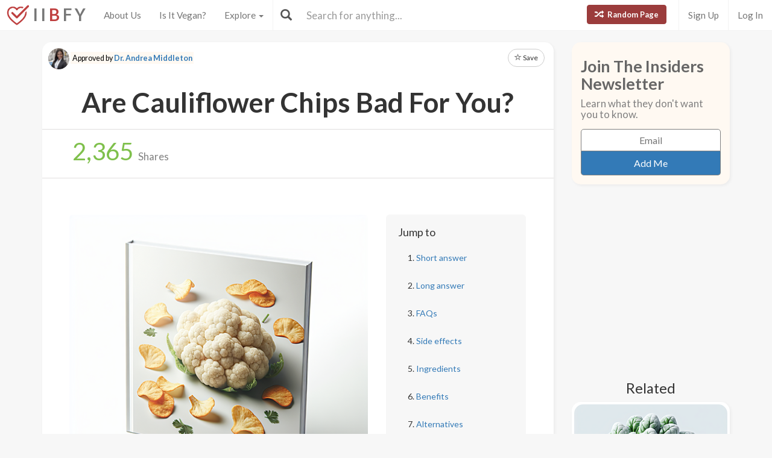

--- FILE ---
content_type: text/html; charset=utf-8
request_url: https://www.isitbadforyou.com/questions/are-cauliflower-chips-bad-for-you
body_size: 75960
content:
<!DOCTYPE html>
<html>
  <head>
    <title>Are Cauliflower Chips Bad For You? - Here Is Your Answer.</title>
    <meta charset="utf-8">
    <meta http-equiv="X-UA-Compatible" content="IE=edge">
    <meta http-equiv="content-language" content="en-us">
    <meta name="viewport" content="width=device-width, initial-scale=1">
    <meta name="viewport" content="width=device-width, initial-scale=1, maximum-scale=1, user-scalable=no">
    <meta name="description" content="Approved by Dr. Andrea Middleton - Cauliflower chips can be a better alternative to regular potato chips if consumed in moderation, considering calorie, fat, and sodium content. They often offer more fiber and can fit into specific dietary goals. However, high processing may lower some nutrients, and hidden ingredients like excess sodium or sugars can detract from their healthfulness. They should not replace whole vegetables in your diet.">
    <meta property="og:title" content="" />
    <meta property="og:url" content="https://www.isitbadforyou.com/questions/are-cauliflower-chips-bad-for-you" />
    <meta property="og:image" content="https://isitbadforyou.s3.amazonaws.com/uploads/article/pictures/3008/big_Are_cauliflower_chips_bad_for_you__1.png"/>
    <link rel="stylesheet" media="all" href="/assets/application-e2dd215cdf085afe28dbdabf765a13e3f81e895829050ff827511c1a9ac9a794.css" data-turbolinks-track="true" />
    <script src="/assets/application-0e7df50c61c8638326b441390835e97a2fb39a17c2a56c096f9a6c4c82daf0e4.js" data-turbolinks-track="true"></script>
    <meta name="csrf-param" content="authenticity_token" />
<meta name="csrf-token" content="0inLW3HeDCIuCMm4vzXuK15wOhwnbDBxfnHBwociB5EdaoBlfkNn6VEQo8RqiPx5OmH6CgEJo3jeCyyLwKZ1zg==" />
    <link rel="shortcut icon" type="image/x-icon" href="/assets/favicon-cb34bad8bb1e9c8022bd8ac874e1d916acd0393b260cf90fbd0f9b42ee781eea.ico" />
    <!--[if lt IE 9]>
  <script src="//cdnjs.cloudflare.com/ajax/libs/html5shiv/r29/html5.min.js">
  </script>
<![endif]-->
      <script>
    (function(i,s,o,g,r,a,m){i['GoogleAnalyticsObject']=r;i[r]=i[r]||function(){
    (i[r].q=i[r].q||[]).push(arguments)},i[r].l=1*new Date();a=s.createElement(o),
    m=s.getElementsByTagName(o)[0];a.async=1;a.src=g;m.parentNode.insertBefore(a,m)
    })(window,document,'script','//www.google-analytics.com/analytics.js','ga');

    ga('create', 'UA-64064561-1', 'auto');
    ga('send', 'pageview');

  </script>

  </head>
  <div class="navbar navbar-fixed-top navbar-default doi">
  <div class="r-container">
    <div class="navbar-header">
      <button data-toggle="collapse-side" data-target=".side-collapse" class="navbar-toggle pull-left collapse-btn">
        <span class="icon-bar"></span>
        <span class="icon-bar"></span>
        <span class="icon-bar"></span>
      </button>
      <div class="minisearch">
        <form action="/questions" accept-charset="UTF-8" method="get"><input name="utf8" type="hidden" value="&#x2713;" autocomplete="off" />
	<div class="form-group">
    <div class="input-group">
      <span class="input-group-addon" id="searchbutton"><span class="glyphicon glyphicon-search"></span></span>
      <input type="text" name="search" id="minibar" class="form-control" autocomplete="off" placeholder="Search for anything..." />
    </div>
  </div>
</form>
      </div>
    </div>
    <div class="navbar-default side-collapse in">
      <nav class="navbar-collapse">
        <ul class="nav navbar-nav pull-left">
          <li class="headbrand">
            <a href="https://www.isitbadforyou.com/">
              <img class="logo" src="/assets/iibfy-logo-red-20d8e8455c5a7884d617b3670a9bdbdd881b9f7bdabeaef45d699b436721e953.png" />
              <span class="navbar-brand">I I <b>B</b> F Y</span>
</a>          </li>
          <li><a href="/mission">About Us</a></li>
          <li><a href="/is-it-vegan">Is It Vegan?</a></li>
          <li class="dropdown-toggle">
            <a tabindex="0" href="#" data-toggle="dropdown" aria-haspopup="true" aria-expanded="false">
              Explore <span class="caret"></span>
            </a>
            <ul class="dropdown-menu" role="menu">
              <li class="ran-link"><a rel="nofollow" href="/random">Random Page</a></li>
<li><a href="/questions?filter=most+popular">Most Popular</a></li>
<li><a href="/questions?filter=just+released">Just Released</a></li>
<li class="divider"></li>
<li><a href="/questions?category=food">Food</a></li>
<li><a href="/questions?category=drink">Drink</a></li>
<li><a href="/questions?category=cooking">Cooking</a></li>
<li><a href="/questions?category=food+additive">Additives</a></li>
<li><a href="/questions?category=drug">Drugs | Medicine</a></li>
<li><a href="/questions?category=nutrient">Nutrients</a></li>
<li><a href="/questions?category=supplement">Supplements</a></li>
<li><a href="/questions?category=lifestyle">Lifestyle</a></li>
<li><a href="/questions?category=other">Other</a></li>
<li class="divider"></li>
<li><a style="color: green" href="/questions?filter=the+good">The Good</a></li>
<li><a style="color: #FF7300" href="/questions?filter=the+bad">The Bad</a></li>
<li><a style="color: red" href="/questions?filter=the+ugly">The Ugly</a></li>
<li class="divider divider-dipper"></li>
            </ul>
          </li>
          <li class="divider-vertical"></li>
        </ul>
        <ul class="nav navbar-nav pull-right right-links">
          <a class="btn btn-danger navbar-btn ran-btn" rel="nofollow" href="/random">
            <span class="glyphicon glyphicon-random"></span> Random Page
</a>              <li class="divider-vertical"></li>
              <li><a href="/signup">Sign Up</a></li>
              <li class="divider-vertical"></li>
              <li><a href="/login">Log In</a></li>
        </ul>
        <form class="navbar-form searchbar" action="/questions" accept-charset="UTF-8" method="get"><input name="utf8" type="hidden" value="&#x2713;" autocomplete="off" />
	<div class="form-group" style="display:inline;">
    <div class="input-group" style="display:table;">
      <span class="input-group-addon" id="searchbutton"><span class="glyphicon glyphicon-search"></span></span>
      <input type="text" name="search" id="search" class="form-control" autocomplete="off" placeholder="Search for anything..." />
    </div>
  </div>
</form>
      </nav>
    </div>
  </div>
</div>

  
  
  <body>
      <div class="container">
        <script type="text/javascript" src="https://platform-api.sharethis.com/js/sharethis.js#property=654ab2cc2398960013d90168&product=inline-share-buttons&source=platform" async="async"></script>




  <div class="row">
    <div class="col-md-9">
      <div class="article_content">
        <div class="intro_content">
            <div class="approved_by">
              <p>
                <img alt="Dr. Andrea Middleton - Is It Bad For You?" src="/assets/dr middleton-dc7733ac8e9e95bf112d0466c33cd90697fcd5fe584f5eeb065850580bb5751c.jpg" />
                <mark>Approved by <a href="/team/dr-andrea-middleton">Dr. Andrea Middleton</a></mark>
              </p>
            </div>

            <div class="favorite">
      <a class="btn btn-sm btn-default" target="_blank" href="https://www.isitbadforyou.com/users/new">
        <span class="glyphicon glyphicon-star-empty"></span> Save
</a>  </div>

<script type="text/javascript">
  $(function () {
    $('[data-toggle="tooltip"]').tooltip()
  })
</script>


          <div class="article_title">
            <h1>Are Cauliflower Chips Bad For You?</h1>
          </div>
        </div>
        <div class="share_area">
          <div class="share_amount">
            <b>
              <span class="timer" data-from="0" data-to="2365"
              data-speed="1000" data-refresh-interval="20"></span>
            </b> Shares
          </div>
          <div class="share_buttons">
            <div class="sharethis-inline-share-buttons"></div>
          </div>
        </div>

        <script type="text/javascript">
          $('.timer').countTo({
            onComplete: function (value) {
              $('.timer').text(numberWithCommas(value));
            }
          });

          function numberWithCommas(number) {
            return number.toString().replace(/\B(?=(\d{3})+(?!\d))/g, ",");
          }
        </script>

        <div class="main_content">
            <div class="row">
              <div class="col-md-8 pic_2 pic_1">
                <img class="img-responsive img-rounded" src="https://isitbadforyou.s3.amazonaws.com/uploads/article/pictures/3008/big_Are_cauliflower_chips_bad_for_you__1.png" />
              </div>
              <div class="col-md-4">
                <div class="quick_links jumbotron">
  <h4>Jump to</h4>
  <ol>
    <li><a href="#short" class="jump-to-link">Short answer</a></li>
    <li><a href="#long" class="jump-to-link">Long answer</a></li>
    <li><a href="#faq" class="jump-to-link">FAQs</a></li>
    <li><a href="#effects" class="jump-to-link">Side effects</a></li>
    
    <li><a href="#ingredients" class="jump-to-link">Ingredients</a></li>
    <li><a href="#benefits" class="jump-to-link">Benefits</a></li>
    <li><a href="#alternatives" class="jump-to-link">Alternatives</a></li>
    
  </ol>
</div>

<script type="text/javascript">
  $(document).ready(function() {
    const OFFSET = 30;

    $('a.jump-to-link').click(function(e) {
      e.preventDefault();

      var target = this.hash;
      var $target = $(target);

      $('html, body').animate({
        scrollTop: $target.offset().top - OFFSET
      }, 800);
    });
  });
</script>

              </div>
            </div>

            <hr class="r-rating-area">
            <div class="col-md-3 r-rating-area">
              <h2 class="rating">Grade
                <a href="" data-toggle="modal" data-target="#myModal2" rel="nofollow" >
                  <span class="glyphicon glyphicon-question-sign"></span>
                </a>
              </h2>
              <p class="letter" style="color: #FFC84B; font-weight: bold">C</p>
            </div>

            <hr id="short">
            <div class="row">
              <div class="col-md-9 short">
                <h2>Short answer</h2>
                <p>Cauliflower chips can be a better alternative to regular potato chips if consumed in moderation, considering calorie, fat, and sodium content. They often offer more fiber and can fit into specific dietary goals. However, high processing may lower some nutrients, and hidden ingredients like excess sodium or sugars can detract from their healthfulness. They should not replace whole vegetables in your diet.</p>
              </div>
                <div class="col-md-3 rating-area">
                  <h2 class="rating">Grade
                    <a data-toggle="modal" data-target="#myModal2" rel="nofollow" >
                      <span class="glyphicon glyphicon-question-sign"></span>
                    </a>
                  </h2>
                  <p class="letter" style="color: #FFC84B; font-weight: bold">C</p>
                </div>
            </div>

              <p>
  Recommended Alternative
  <span class="what-is-this" data-container="body" data-html="true" data-toggle="popover" data-placement="bottom" data-content="Healthier alternatives, trusted brands, and any other products featured in this area are carefully selected by our team of nutritionists and medical doctors. <br><br> We spend a lot of time assuring that the quality of these items are up to our standards and greatly exceed that of other similar products currently available." data-trigger="hover click">
    <span class="glyphicon glyphicon-info-sign"></span>
  </span>
</p>
<div class="healthy-alternative row">
  <div class="col-md-8">
    <a target="_blank" rel="nofollow" href="https://www.amazon.com/Rhythm-Superfoods-Cauliflower-Gluten-Free-Vegetable/dp/B08NYW8TRL/ref=sr_1_1?dib=eyJ2IjoiMSJ9.[base64].5PVWcOMuYVNAgR_v7RFDVXImF8cBsocdz8zcNFPkyTQ&amp;dib_tag=se&amp;keywords=Rhythm+Superfoods+Cauliflower+Bites&amp;qid=1708118742&amp;sr=8-1&amp;tag=isitbadfory0c-20">
      <div class="title">Organic Cauliflower Bites</div>
      <div class="description">
        Buffalo ranch flavor, gluten-free snack, organic ingredients, crunchy &amp; satisfying, convenient pack of 8
      </div>
</a>  </div>
  <div class="col-md-4 text-right">
    <a class="btn btn-success" target="_blank" rel="nofollow" href="https://www.amazon.com/Rhythm-Superfoods-Cauliflower-Gluten-Free-Vegetable/dp/B08NYW8TRL/ref=sr_1_1?dib=eyJ2IjoiMSJ9.[base64].5PVWcOMuYVNAgR_v7RFDVXImF8cBsocdz8zcNFPkyTQ&amp;dib_tag=se&amp;keywords=Rhythm+Superfoods+Cauliflower+Bites&amp;qid=1708118742&amp;sr=8-1&amp;tag=isitbadfory0c-20">Buy Now</a>
  </div>
</div>



          <!-- Rating Sytem Modal -->
<div class="modal fade rating-mod" id="myModal2" tabindex="-1" role="dialog" aria-labelledby="myModalLabel2">
  <div class="modal-dialog" role="document">
    <div class="modal-content">
      <div class="modal-header">
        <button type="button" class="close" data-dismiss="modal" aria-label="Close"><span aria-hidden="true">&times;</span></button>
        <h4 class="modal-title" id="myModalLabel2">
            Reason for Grade
        </h4>
      </div>
      <div class="modal-body">
        <div class="rating-modal">

          <div class="row">
  <div class="col-md-3">
    <p class="letter" style="color: #FFC84B; font-weight: bold">C</p>
  </div>
  <div class="col-md-9">

      <p>Cauliflower chips may be a smarter choice compared to regular potato chips due to their higher fiber content, lower caloric impact, and the presence of some vitamins and minerals. However, their potential high sodium content, added sugars, and artificial preservatives can lead to undesirable side effects such as bloating, temporary blood pressure spikes, and more serious long-term issues like weight gain, hypertension, and cardiovascular problems if consumed in excess. Moderation and mindfulness of product ingredients are key when choosing to include cauliflower chips in a balanced diet.</p>

  </div>
</div>


          <a class="full-rating" role="button" data-toggle="collapse" href="#collapseExample" aria-expanded="false" aria-controls="collapseExample" rel="nofollow" >
            View Full Grading System <span class="caret"></span>
          </a>

          <div class="collapse" id="collapseExample">
            <div>

              <hr>

              <h3>Category 'A'</h3>

              <div class="row">
                <div class="col-md-3">
                  <p class="letter a-group"><strong>A+</strong></p>
                </div>
                <div class="col-md-9">
                  <p>
                    Very healthy and numerous health benefits. Side effects are rare. Things rated an 'A+' are typically necessary for survival (for example, water).
                  </p>
                </div>
              </div>

              <div class="row">
                <div class="col-md-3">
                  <p class="letter a-group"><strong>A</strong></p>
                </div>
                <div class="col-md-9">
                  <p>
                    Very healthy and numerous health benefits. A few harmful qualities may be associated, but only under certain circumstances such as an allergic reaction.
                  </p>
                </div>
              </div>

              <div class="row">
                <div class="col-md-3">
                  <p class="letter a-group"><strong>A-</strong></p>
                </div>
                <div class="col-md-9">
                  <p>
                    Very healthy and numerous health benefits. Harmful qualities may be associated, but aren't usually serious.
                  </p>
                </div>
                <p class="category-desc">
                  It is important to note that even the best things in life can become bad in immoderate amounts. So, although something may be rated an 'A+', overconsumption/overdoing can bring unwanted effects.
                </p>
              </div>

              <hr>

              <h3>Category 'B'</h3>

              <div class="row">
                <div class="col-md-3">
                  <p class="letter b-group"><strong>B+</strong></p>
                </div>
                <div class="col-md-9">
                  <p>
                    Very beneficial to your health. Things rated a 'B+' may have a few harmful qualities to pay attention to.
                  </p>
                </div>
              </div>

              <div class="row">
                <div class="col-md-3">
                  <p class="letter b-group"><strong>B</strong></p>
                </div>
                <div class="col-md-9">
                  <p>
                    Overall beneficial to your health. Things rated a 'B' may have some harmful qualities to pay attention to.
                  </p>
                </div>
              </div>

              <div class="row">
                <div class="col-md-3">
                  <p class="letter b-group"><strong>B-</strong></p>
                </div>
                <div class="col-md-9">
                  <p>
                    More beneficial to your health than not. However, harmful qualities are most likely associated and shouldn't be overlooked.
                  </p>
                </div>
                <p class="category-desc">
                  The main difference between category 'A' and category 'B' is the harmful qualities typically present in 'B' items. Serious side effects are usually uncommon, but are still possible and should be taken note of.
                </p>
              </div>

              <hr>

              <h3>Category 'C'</h3>

              <div class="row">
                <div class="col-md-3">
                  <p class="letter c-group"><strong>C+</strong></p>
                </div>
                <div class="col-md-9">
                  <p>
                    Both beneficial and harmful qualities associated. Things rated a 'C+' are typically a bit more on the beneficial side. Still, moderation is important.
                  </p>
                </div>
              </div>

              <div class="row">
                <div class="col-md-3">
                  <p class="letter c-group"><strong>C</strong></p>
                </div>
                <div class="col-md-9">
                  <p>
                    A fairly even ratio of beneficial and harmful qualities. Moderation is important. Very general topics that can lean towards both sides of the spectrum will be placed here as well. Rice, for example, can be good or bad depending on the type.
                  </p>
                </div>
              </div>

              <div class="row">
                <div class="col-md-3">
                  <p class="letter c-group"><strong>C-</strong></p>
                </div>
                <div class="col-md-9">
                  <p>
                    More harmful than beneficial. Side effects are common, especially when consumed/done excessively. Moderation is very important.
                  </p>
                </div>
                <p class="category-desc">
                  Category 'C' usually denotes to both good and bad qualities. When it comes to this category, it is important to keep this word in mind: moderation.
                </p>
              </div>

              <hr>

              <h3>Category 'D'</h3>

              <div class="row">
                <div class="col-md-3">
                  <p class="letter d-group"><strong>D+</strong></p>
                </div>
                <div class="col-md-9">
                  <p>
                    Harmful to your health. Although benefits may be associated, the bad most likely outweighs the good. Moderation is very important.
                  </p>
                </div>
              </div>

              <div class="row">
                <div class="col-md-3">
                  <p class="letter d-group"><strong>D</strong></p>
                </div>
                <div class="col-md-9">
                  <p>
                    Harmful to your health. A few benefits may be associated, but the bad outweighs the good. Moderation is extremely important.
                  </p>
                </div>
              </div>

              <div class="row">
                <div class="col-md-3">
                  <p class="letter d-group"><strong>D-</strong></p>
                </div>
                <div class="col-md-9">
                  <p>
                    Harmful to your health. Very few, if any, benefits are present. Things in this category should be avoided as much as possible.
                  </p>
                </div>
                <p class="category-desc">
                  Category 'D' is typically for things that are more harmful than beneficial. While consuming/doing something unhealthy once in a blue moon shouldn't hurt, we definitely recommend eliminating 'D' items as a regular part of your routine/diet.
                </p>
              </div>

              <hr>

              <h3>Category 'F'</h3>

              <div class="row">
                <div class="col-md-3">
                  <p class="letter f-group"><strong>F</strong></p>
                </div>
                <div class="col-md-9">
                  <p>
                    Category 'F' is for things that fail to bring anything beneficial to the table, and are very harmful to your health. We recommend completely avoiding anything in this category. Long-term side effects of 'F' items are usually very serious.
                  </p>
                </div>
              </div>

              <hr>

              <h3>Category 'N'</h3>

              <div class="row">
                <div class="col-md-3">
                  <p class="letter n-group"><strong>N</strong></p>
                </div>
                <div class="col-md-9">
                  <p>
                    'N' stands for neutral. Things placed into this category are generally (a) neither good nor bad for you, or (b) lack the necessary evidence to reach any conclusions.
                  </p>
                </div>
              </div>
            </div>
          </div>
        </div>
      </div>
      <div class="modal-footer" style="margin-top: 30px">
        <button type="button" class="btn btn-default" data-dismiss="modal">Close</button>
      </div>
    </div>
  </div>
</div>


            <hr id="long">
            <h2>Long answer</h2>
            <div class="long">
                <div style="margin-top: 30px;" class="quick_links jumbotron">
    <div class="title">In this section</div>
    <div class="long-nav"></div>
  </div>

  <script type="text/javascript">
    $(document).ready(function() {
      $('.long h4').each(function(index) {
        var id = 'section-' + index;
        $(this).attr('id', id);

        var h4Content = $(this).text();
        $('.long-nav').append('<a class="long-nav-link" href="#' + id + '"><span class="long-nav-text">' + h4Content + '</span> ↓</a>');
      });

      // Smooth scroll to section
      $('.long-nav-link').click(function(e) {
        e.preventDefault();
        var targetId = $(this).attr('href');
        $('html, body').animate({
          scrollTop: $(targetId).offset().top - 60
        }, 1000);
      });
    });
  </script>


              <h4>Nutritional Content Analysis of Cauliflower Chips</h4>
<p>When assessing the nutritional value of cauliflower chips, it's important to peel back the layers of this popular snack to truly understand their impact on our health. Here's a breakdown of what you typically find in a standard serving of cauliflower chips:</p>
<ul>
<li><strong>Calories:</strong> The caloric content can vary, but a serving size—often about 28 grams (or roughly 10-15 chips)—can range from 100 to 150 <a href='/questions/are-calories-bad-for-you' target='_blank' class='int-l'>calories</a>.</li>
<li><strong>Fat:</strong> Total <a href='/questions/is-fat-bad-for-you' target='_blank' class='int-l'>fat</a> content might hover around 7 to 10 grams per serving, with <a href='/questions/is-saturated-fat-bad-for-you' target='_blank' class='int-l'>saturated fat</a> making up a smaller fraction of this amount. The type of oil used in production also influences the fat quality—some chips may contain healthier monounsaturated fats, while others might be made with oils high in saturated fat.</li>
<li><strong>Carbohydrates:</strong> Carb counts can differ, but most cauliflower chips range from 10 to 16 grams of carbohydrates per serving. Of this, dietary fiber is often a significant component, due to the vegetable base of the chips.</li>
<li><strong>Protein:</strong> Cauliflower chips generally have a modest <a href='/questions/is-protein-bad-for-you' target='_blank' class='int-l'>protein</a> content, providing about 2 to 4 grams per serving. This is higher than traditional potato chips, thanks to the inherent protein in cauliflower.</li>
<li><strong>Vitamins and Minerals:</strong> While fresh cauliflower is known for its high <a href='/questions/is-vitamin-c-bad-for-you' target='_blank' class='int-l'>vitamin C</a>, K, and B6 content, much of this can be lost in the processing of cauliflower chips. However, some brands fortify their chips with additional nutrients.</li>
</ul>
<p>Let's delve a bit deeper:</p>
<table>
<tr>
<th>Nutrient</th>
<th>Amount per serving (28g)</th>
<th>% Daily Value</th>
</tr>
<tr>
<td>Calories</td>
<td>110-150</td>
<td>N/A</td>
</tr>
<tr>
<td>Total Fat</td>
<td>7-10g</td>
<td>9-13%</td>
</tr>
<tr>
<td>Saturated Fat</td>
<td>1-3g</td>
<td>5-15%</td>
</tr>
<tr>
<td>Trans Fat</td>
<td>0g</td>
<td>0%</td>
</tr>
<tr>
<td>Cholesterol</td>
<td>0mg</td>
<td>0%</td>
</tr>
<tr>
<td>Sodium</td>
<td>150-300mg</td>
<td>6-13%</td>
</tr>
<tr>
<td>Total Carbohydrates</td>
<td>10-16g</td>
<td>3-5%</td>
</tr>
<tr>
<td>Dietary Fiber</td>
<td>1-4g</td>
<td>4-14%</td>
</tr>
<tr>
<td>Total Sugars</td>
<td>&lt;1-2g</td>
<td>N/A</td>
</tr>
<tr>
<td>Protein</td>
<td>2-4g</td>
<td>4-8%</td>
</tr>
<tr>
<td>Vitamin D</td>
<td>0mcg</td>
<td>0%</td>
</tr>
<tr>
<td>Calcium</td>
<td>20-40mg</td>
<td>2-3%</td>
</tr>
<tr>
<td>Iron</td>
<td>0.36-1mg</td>
<td>2-5%</td>
</tr>
<tr>
<td>Potassium</td>
<td>150-300mg</td>
<td>3-6%</td>
</tr>
</table>
<p>The percentage of Daily Values (%DV) can help gauge how substantial a nutrient is in the context of a daily diet. Keep in mind that these figures can change based on an individual's caloric needs and specific dietary requirements. It's also crucial to read the ingredient label carefully, as some cauliflower chips might include added sugars, extra sodium, or <a href='/questions/are-preservatives-bad-for-you' target='_blank' class='int-l'>preservatives</a> that could detract from their nutritional profile.</p>
<p>Compared to traditional snacks like potato chips, cauliflower chips often provide more dietary fiber, which is conducive to better digestion and satiety. Additionally, the presence of more complex carbohydrates can lead to a more stable blood sugar level, unlike the simple carbs found in more refined snacks.</p>
<p>However, processing is a significant consideration when evaluating these chips. The act of converting fresh cauliflower into a shelf-stable snack involves dehydration and sometimes frying, which can reduce certain nutrient levels and potentially introduce less desirable fats into the mix. Moreover, certain brands might include additional starches or flours to improve texture, which can further alter the carbohydrate content and its impact on the body.</p>
<p>For individuals with specific dietary concerns, some cauliflower chips are designed to meet particular nutritional goals, like being low-carb or gluten-free. These targeted products can be fitting choices in controlled portions as part of a balanced diet.</p>
<p>Ultimately, the nutritional content of cauliflower chips can provide a better-for-you option relative to traditional snacking alternatives, as long as they are consumed in moderation and chosen with a discerning eye for the ingredients list. It's also important to remember that while these chips can offer some nutritional advantages, they shouldn't be seen as a direct substitute for fresh vegetables in one's diet.</p><h4>Hidden Ingredients and Nutrient Density Comparison</h4>
<p>When considering the health implications of cauliflower chips, it's essential to dive into the list of ingredients that might hide behind the seemingly healthy facade. As a cruciferous vegetable, cauliflower itself is packed with nutrients, boasting vitamins C, K, B6, and folate, alongside dietary fiber, and antioxidants. However, the transformation of cauliflower into chip form can often involve the addition of less desirable ingredients.</p>
<p>Common hidden ingredients to watch out for include:</p>
<ul>
<li><strong>Excess Sodium:</strong> Many processed snacks add salt to enhance flavor, and cauliflower chips can be a vessel for excessive sodium intake.</li>
<li><strong>Added Sugars:</strong> Sometimes, manufacturers sneak in sugar under various aliases like cane sugar, corn syrup, or dextrose to improve taste.</li>
<li><strong>Artificial Preservatives:</strong> Chemicals such as butylated hydroxyanisole (BHA) and butylated hydroxytoluene (BHT) may be used to prolong shelf life.</li>
<li><strong>Refined Oils:</strong> Even if chips boast 'baked' labels, they might still contain refined oils, like sunflower or canola oil, that could have negative health impacts when consumed in excess.</li>
<li><strong>Flavor Enhancers:</strong> Monosodium glutamate (MSG) or other flavor enhancers can be present, which some people may be sensitive to.</li>
</ul>
<p>In terms of nutrient density, cauliflower chips can vary greatly depending on the brand and preparation method. To truly assess if a particular brand of cauliflower chips is a good choice, compare it to fresh cauliflower using a nutrient density scale. Though specifics can change, a general comparison may look something like the table below:</p>
<table>
<tr>
<th>Nutrient</th>
<th>Fresh Cauliflower (per 100g)</th>
<th>Cauliflower Chips (per 100g)</th>
</tr>
<tr>
<td>Calories</td>
<td>25</td>
<td>500*</td>
</tr>
<tr>
<td>Fat</td>
<td>0.3g</td>
<td>25g*</td>
</tr>
<tr>
<td>Sodium</td>
<td>30mg</td>
<td>500mg*</td>
</tr>
<tr>
<td>Dietary Fiber</td>
<td>3g</td>
<td>3g*</td>
</tr>
<tr>
<td>Sugars</td>
<td>2.4g</td>
<td>10g*</td>
</tr>
<tr>
<td>Protein</td>
<td>1.9g</td>
<td>7g*</td>
</tr>
<tr>
<td>Vitamin C</td>
<td>48.2mg</td>
<td>0mg*</td>
</tr>
</table>
<p>*Values are approximate and can vary between brands.</p>
<p>While cauliflower chips might retain some of the dietary fiber from the vegetable, other nutrients can degrade or become negligible in the processing. Vitamins are particularly vulnerable during high-heat manufacturing processes. Additionally, chips are usually calorie- and fat-dense, making them less nutritious per calorie when compared to their fresh counterpart.</p>
<p>Expert advice often points to the fact that while vegetable-based chips can provide a better option than regular potato chips, they are by no means a replacement for fresh vegetables. To understand if cauliflower chips are a good addition to your diet, consider your overall dietary patterns and health goals. Moderation is paramount, especially for a snack that could potentially be high in sodium and fats.</p>
<p>Consulting a detailed ingredient list and nutritional information panel remains the most reliable way to judge the true health value of cauliflower chips. Remember, the closer the snack is to its natural form, the more likely it is to retain the beneficial nutrients that contribute to a healthy diet.</p><h4>Sodium Levels and Blood Pressure Concerns</h4>
<p>When considering the health implications of cauliflower chips, one cannot overlook the sodium content often found in these snacks. While cauliflower itself is a nutritious vegetable rich in vitamins, minerals, and fiber, the transformation into a chip can sometimes involve the addition of substantial amounts of salt. This is a critical point of analysis for individuals monitoring their blood pressure or those concerned about cardiovascular health.</p>
<p>Most commercially prepared cauliflower chips contain added sodium to enhance flavor. A standard serving, which could range from about 28 to 30 grams depending on the brand, may contain between 150 to 250 milligrams of sodium. For context, the American Heart Association recommends no more than 2,300 milligrams a day and moving toward an ideal limit of no more than 1,500 mg per day for most adults. Regularly indulging in high-sodium snacks like cauliflower chips may contribute to an overall daily intake well above these recommendations.</p>
<p>Elevated sodium intake is a known risk for hypertension (high blood pressure), which is a leading contributor to cardiovascular disease. According to the Centers for Disease Control and Prevention (CDC), reducing sodium intake reduces blood pressure and the risk of cardiovascular disease and stroke.</p>
<p>The relationship between sodium intake and blood pressure is supported by numerous studies. For example, the landmark DASH (Dietary Approaches to Stop Hypertension) study found that diets low in sodium and rich in fruits, vegetables, and low-fat dairy products could significantly lower blood pressure. This evidence strongly suggests that snacking on high-sodium products like many commercially available cauliflower chips is not conducive to maintaining optimal blood pressure levels.</p>
<ul>
<li>Serving Size: Sodium content typically based on a 28-30 gram serving</li>
<li>Average Sodium Content: 150-250 milligrams per serving</li>
<li>Recommended Daily Limit: 2,300 milligrams (ideal: 1,500 milligrams)</li>
</ul>
<p>For those with hypertension, heart disease, or a family history of these conditions, mindful consumption of cauliflower chips is essential. It's crucial to read nutrition labels carefully and choose brands with lower sodium content, or, when possible, opt for homemade versions where the salt quantity can be controlled. Additionally, integrating the chips as part of a balanced diet that includes plenty of fresh produce and whole foods can help mitigate some of the health concerns associated with sodium intake.</p>
<p>Ultimately, as a consumer, be aware that not all cauliflower chips are created equal in terms of their potential impact on blood pressure and cardiovascular health. Selecting low-sodium options or those with no added salt can make a significant difference to your dietary sodium intake and consequent health outcomes. Always consult with a healthcare provider or a dietitian before making significant dietary changes, especially if you have pre-existing health conditions or concerns.</p><h4>Impact of High-Temperature Processing on Nutrients</h4>
<p>When investigating the nutritional implications of cauliflower chips, it's crucial to understand how high-temperature processing impacts the integrity of the original vegetable's nutrients. Cauliflower, in its raw or lightly cooked form, is a powerhouse of vitamins, minerals, and phytonutrients, but the process to turn it into chips often involves baking or frying at high temperatures.</p>
<p>One significant concern is the potential reduction in heat-sensitive vitamins. For instance, vitamin C, prevalent in fresh cauliflower, is highly susceptible to degradation when exposed to heat. A study published in <em>Food Chemistry</em> found that high-temperature processing can lead to a considerable decline in vitamin C content.</p>
<p>Beyond vitamins, temperature can also affect the bioactive compounds in cauliflower. Glucosinolates, the sulfur-containing compounds responsible for cauliflower's characteristic pungent flavor and potential health benefits, are also sensitive to heat. Research published in <em>The Journal of Agricultural and Food Chemistry</em> indicates that prolonged exposure to high temperature can result in the breakdown of these compounds, lowering the potential health benefits offered by the fresh vegetable.</p>
<p>Moreover, high-temperature processing can induce the formation of acrylamide, a potential carcinogen that forms in carbohydrate-rich foods during frying, roasting, or baking at temperatures above 120°C (248°F). The <em>Journal of Food Science</em> suggests that the acrylamide level can vary depending on the duration and temperature of the cooking process, as well as the precursors present in the food.</p>
<p>A table summarizing the effect of high-temperature processing on select nutrients in cauliflower might look like this:</p>
<table>
<tr>
<th>Nutrient</th>
<th>Effect of High-Temperature Processing</th>
</tr>
<tr>
<td>Vitamin C</td>
<td>Significant degradation, loss of antioxidant properties</td>
</tr>
<tr>
<td>Glucosinolates</td>
<td>Breakdown into less bioactive forms, diminishing potential health benefits</td>
</tr>
<tr>
<td>Fiber</td>
<td>Generally stable, but potential changes in solubility and fermentability</td>
</tr>
<tr>
<td>Folate</td>
<td>Reduction in bioavailability due to heat sensitivity</td>
</tr>
<tr>
<td>Protein</td>
<td>Potential denaturation, affecting digestibility</td>
</tr>
<tr>
<td>Acrylamide Formation</td>
<td>Possible increase, particularly at temperatures above 120°C (248°F)</td>
</tr>
</table>
<p>Interpreting these impacts, it's evident that while cauliflower chips could retain some fibrous and nutritional qualities, the high-temperature processing required to create a crispy texture does alter or diminish several key nutrients found in the vegetable's natural state.</p>
<p>In conclusion, to make an informed decision regarding cauliflower chips, one needs to weigh the potential nutrient loss against the convenience and taste preferences these products provide. Consumers may also consider the type of processing used (e.g., baking versus frying), as this can influence the nutrient outcome. As always, moderation is key, and it is essential to view cauliflower chips as part of an overall balanced diet.</p><h4>Cauliflower Chips vs. Regular Potato Chips: Health Showdown</h4>
<p>When it comes to snacking, the battle between cauliflower chips and regular potato chips is more than just a taste preference—it's a nutritional standoff. Both have their place in snack aisles, yet their impact on health can vary considerably. Here's a closer look at how these two crunchy contenders stack up against each other.</p>
<p><strong>Nutrient Profile Comparison</strong></p>
<ul>
<li><em>Calories:</em> Cauliflower chips often have slightly fewer calories per serving than traditional potato chips. However, the difference may not be significant for all brands.</li>
<li><em>Fat Content:</em> A serving of cauliflower chips generally has less fat compared to regular potato chips. Many brands use oils that are considered healthier, such as olive or avocado oil.</li>
<li><em>Carbohydrates:</em> Cauliflower-based options typically have lower net carbohydrates, making them a friendlier choice for low-carb diets.</li>
<li><em>Fiber:</em> Being derived from a vegetable known for its fiber content, cauliflower chips normally contain more dietary fiber per serving than potato chips, which aids in digestion and can help you feel fuller longer.</li>
<li><em>Protein:</em> You might find slightly more protein in cauliflower chips, thanks to the vegetable's natural protein content and the addition of other protein-rich ingredients like seeds or legumes in some recipes.</li>
<li><em>Vitamins and Minerals:</em> Many cauliflower chip varieties include additional nutrients inherent to cauliflower, such as vitamin C, vitamin K, and <a href='/questions/is-potassium-bad-for-you' target='_blank' class='int-l'>potassium</a>, whereas regular potato chips are generally not as nutrient-dense.</li>
</ul>
<p><strong>Ingredient Quality</strong></p>
<p>Cauliflower chips often boast a cleaner ingredient label, with some brands emphasizing non-GMO, gluten-free, or organic components. Conversely, traditional potato chips might include <a href='/questions/are-artificial-flavors-bad-for-you' target='_blank' class='int-l'>artificial flavors</a>, preservatives, and other additives.</p>
<p><strong>Glycemic Index</strong></p>
<p>For those managing their blood sugar levels, cauliflower chips tend to have a lower glycemic index than potato chips, meaning they are less likely to cause a rapid spike in blood glucose.</p>
<p><strong>Processing and Additives</strong></p>
<p>Both snacks undergo a process of slicing, seasoning, and baking or frying. However, the extent of processing can affect the health implications of each. Cauliflower chips can be less processed if they don't carry additional flavorings and preservatives common in some potato chip brands.</p>
<p>When choosing between cauliflower chips and regular potato chips, it's important to read labels thoroughly. Look beyond the marketing claims and assess the actual nutrient content and ingredient quality. The presence of beneficial nutrients in cauliflower chips might offer an advantage, but it's also necessary to consider overall dietary habits and preferences. Remember, portion control and moderation are key elements in maintaining a balanced diet, regardless of which type of chip you prefer.</p>
<p>When making your decision, consider consulting with a registered dietitian or nutritionist who can provide customized advice based on your health goals and needs.</p><h4>Portion Control and Mindful Snacking with Cauliflower Chips</h4>
<p>Integrating cauliflower chips into a healthful diet begins with understanding the concept of portion control. Portion control is crucial when consuming any type of snack, particularly those that are easy to overeat. Despite their vegetable-based origin, cauliflower chips can still contribute to excessive calorie intake if not consumed in moderation. Let's break down what constitutes a reasonable serving size and how to practice mindful snacking with this popular treat.</p>
<p>A standard serving size for chips, including those made from cauliflower, is typically about 1 ounce (28 grams), which may range between 10-15 chips depending on their size and thickness. Assessing the nutritional content per serving helps maintain awareness of caloric intake and prevents mindless overeating.</p>
<ul>
<li><strong>Read the Label:</strong> Start by examining the nutrition facts label on the packaging to identify the serving size and the number of servings per container. This information is vital to gauge how much you're actually consuming relative to the recommended portion.</li>
<li><strong>Measure Your Snacks:</strong> Initially, measuring out portions can be an eye-opening experience and serve as an effective tool to avoid overindulgence. Use a kitchen scale or measuring cups to get a true sense of a single serving.</li>
<li><strong>Single-Serve Packets:</strong> If you find self-measure difficult, look for single-serve packets that take the guesswork out of portion control.</li>
<li><strong>Snack Prep:</strong> If bulk bags are more economical or accessible, consider pre-portioning servings into small bags or containers at the start of the week to grab-and-go without overdoing it.</li>
</ul>
<p>Mindful snacking involves more than just portion awareness—it's about the full experience of eating. By being present and attentive, you savor each bite, which can lead to greater satisfaction and less unconscious consumption.</p>
<ul>
<li><strong>Eat Without Distractions:</strong> Sit down and focus on your snack rather than eating while working, driving, or watching television. This practice helps you tune in to your hunger and fullness cues.</li>
<li><strong>Check-In With Your Hunger:</strong> Before reaching for a bag of cauliflower chips, pause to consider if you're truly hungry or if you are eating out of boredom, stress, or habit.</li>
<li><strong>Savor the Flavor:</strong> Chew slowly and notice the taste and texture of the chips. This can enhance enjoyment and reduce the likelihood of eating too quickly and too much.</li>
<li><strong>Stay Hydrated:</strong> Sometimes thirst is mistaken for hunger. Drinking a glass of water before snacking can help you decide if you're snacking out of true hunger.</li>
</ul>
<p>It is also worth noting that the nutritional composition of cauliflower chips may differ significantly from brand to brand. Some may contain added sugars, excess sodium, or unhealthy fats, which can have negative health implications if not factored into the overall diet. Analyzing ingredient lists can be as important as portion control in determining whether these chips are a healthful choice.</p>
<p>By managing portion sizes and practicing mindful snacking habits, cauliflower chips can fit into a balanced diet without leading to excessive calorie consumption or unhealthy snacking patterns. As always, it's essential to consider the broader context of your entire dietary pattern—healthy eating is about balance and incorporating a variety of foods to meet your nutritional needs.</p>
            </div>

            <div class="show-mobile googs">
              <script async src="//pagead2.googlesyndication.com/pagead/js/adsbygoogle.js"></script>
              <!-- In text 300x250 -->
              <ins class="adsbygoogle"
                   style="display:inline-block;width:300px;height:250px"
                   data-ad-client="ca-pub-4002925041251923"
                   data-ad-slot="5026309290"></ins>
              <script>
              (adsbygoogle = window.adsbygoogle || []).push({});
              </script>
            </div>

            <hr id="faq">
  <h2><span class="glyphicon glyphicon-question-sign"></span>Frequently asked questions</h2>

  <div class="faq-area">

      <div class="faq">
        <a role="button" data-toggle="collapse" href="#collapseFaq0" aria-expanded="false" aria-controls="collapseFaq0">
          <h3>
            Are cauliflower chips suitable for people following a gluten-free diet?
            <span class="glyphicon glyphicon-chevron-right"></span>
          </h3>
        </a>

        <div class="collapse" id="collapseFaq0">
          <p>Many cauliflower chips are marketed as gluten-free, catering to individuals with gluten intolerance or celiac disease. However, it&#39;s critical to check the ingredient label for certification and cross-contamination warnings, as not all brands may adhere to strict gluten-free manufacturing processes.</p>
        </div>
      </div>

      <div class="faq">
        <a role="button" data-toggle="collapse" href="#collapseFaq1" aria-expanded="false" aria-controls="collapseFaq1">
          <h3>
            Can cauliflower chips be considered an effective way to increase vegetable intake?
            <span class="glyphicon glyphicon-chevron-right"></span>
          </h3>
        </a>

        <div class="collapse" id="collapseFaq1">
          <p>Cauliflower chips should not be considered a direct substitute for fresh vegetables in one&#39;s diet. While they may contain some vegetable content, the processing they undergo often diminishes their nutrient density compared to raw or lightly cooked vegetables. It&#39;s important to still include a variety of fresh vegetables in your diet for optimal nutrient intake.</p>
        </div>
      </div>

      <div class="faq">
        <a role="button" data-toggle="collapse" href="#collapseFaq2" aria-expanded="false" aria-controls="collapseFaq2">
          <h3>
            How do the fat contents in baked cauliflower chips compare to fried ones?
            <span class="glyphicon glyphicon-chevron-right"></span>
          </h3>
        </a>

        <div class="collapse" id="collapseFaq2">
          <p>Baked cauliflower chips typically have a lower fat content than their fried counterparts due to the cooking method which requires less oil. It&#39;s still important to check the nutrition label, as some baked versions may still contain added oils to enhance flavor and texture.</p>
        </div>
      </div>

      <div class="faq">
        <a role="button" data-toggle="collapse" href="#collapseFaq3" aria-expanded="false" aria-controls="collapseFaq3">
          <h3>
            What should I look for on the ingredient label when choosing cauliflower chips?
            <span class="glyphicon glyphicon-chevron-right"></span>
          </h3>
        </a>

        <div class="collapse" id="collapseFaq3">
          <p>When selecting cauliflower chips, look for a short list of ingredients with recognizable whole foods, minimal added sugars, low sodium, and healthier oil options like olive or avocado oil. Avoid brands with artificial preservatives, excessive flavor enhancers, or refined oils to make a more health-conscious choice.</p>
        </div>
      </div>

    <div class="new-faq">
      <form class="new_faq" id="new_faq" action="/faqs" accept-charset="UTF-8" method="post"><input name="utf8" type="hidden" value="&#x2713;" autocomplete="off" /><input type="hidden" name="authenticity_token" value="5zR0mtgtllYI0PjbdbZdU9tteeuhxCM1GBefj53jL5Modz+k17D9nXfIkqegC08Bv3y5/YehsDy4bXLG2mddzA==" autocomplete="off" />
        <input type="hidden" name="article_id" id="article_id" value="3008" autocomplete="off" />
        <div class="input-group new-faq">
          <input class="form-control" placeholder="Ask a question..." required="required" minlength="10" maxlength="300" size="300" type="text" name="faq[question]" id="faq_question" />
          <span class="input-group-btn">
            <input type="submit" name="commit" value="Submit" class="btn btn-default" data-disable-with="Submit" />
          </span>
        </div>
        <div class="small text-muted">Ask a question about Cauliflower Chips and our team will publish the answer as soon as possible.</div>
</form>    </div>
  </div>

<script type="text/javascript">
  $(document).ready(function() {
    $('.faq a').on('click', function() {
        var glyphicon = $(this).find('.glyphicon');
        glyphicon.toggleClass('glyphicon-chevron-down glyphicon-chevron-right');
    });

    $('.collapse').on('shown.bs.collapse', function() {
        $(this).prev('a').find('h3').addClass('bold-text');
    }).on('hidden.bs.collapse', function() {
        $(this).prev('a').find('h3').removeClass('bold-text');
    });
  });
</script>



          <hr id="effects"></hr><h2><span class="glyphicon glyphicon-hourglass"></span>Possible short-term side effects</h2><ul><li>bloating</li><li> increased thirst due to high sodium</li><li> temporary blood pressure spike</li></ul>
          <hr id="effects"></hr><h2><span class="glyphicon glyphicon-time"></span>Possible long-term side effects</h2><ul><li>weight gain</li><li> hypertension</li><li> cardiovascular issues</li><li> nutrient deficiencies</li></ul>
          
          
          <hr id="ingredients"></hr><h2><span class="glyphicon glyphicon-warning-sign"></span>Ingredients to be aware of</h2><ul><li>excess sodium</li><li> 
added sugars</li><li> 
artificial preservatives</li><li> 
refined oils</li><li> 
<a href='/questions/are-flavor-enhancers-bad-for-you' target=_blank>flavor enhancers</a></li><li> 
potential acrylamide formation</li></ul>

            <hr>
            <div class="pic_2">
              <img class="img-responsive img-rounded" src="https://isitbadforyou.s3.amazonaws.com/uploads/article/pictures/3008/big_Are_cauliflower_chips_bad_for_you__2.png" />
            </div>

          <hr id="benefits"></hr><h2><span class="glyphicon glyphicon-plus-sign"></span>Benefits</h2><ul><li>more fiber than potato chips</li><li> lower in calories compared to regular chips</li><li> offers some vitamins and minerals</li><li> slightly higher in protein</li><li> lower glycemic index</li></ul>
          <hr id="alternatives"></hr><h2><span class="glyphicon glyphicon-check"></span>Healthier alternatives</h2><ul><li>fresh vegetables</li><li> 
homemade veggie chips with less salt and oil</li><li> 
air-popped popcorn</li><li> 
nuts and seeds</li><li> 
whole grain crackers</li></ul>

            <hr id="recommended">
<h2>
  <span class="glyphicon glyphicon-grain"></span>
  Our Wellness Pick

  <span class="what-is-this" data-container="body" data-html="true" data-toggle="popover" data-placement="bottom" data-content="Healthier alternatives, trusted brands, and any other products featured in this area are carefully selected by our team of nutritionists and medical doctors. <br><br> We spend a lot of time assuring that the quality of these items are up to our standards and greatly exceed that of other similar products currently available." data-trigger="hover click">
    (what is this?)
  </span>
</h2>

  <div class="amazon_product">
    <div class="description">
      <p><strong>Organic Cauliflower Bites</strong></p>
<ul>
<li>Buffalo Ranch Flavor</li>
<li>Gluten-Free Snack</li>
<li>Organic Ingredients</li>
<li>Crunchy & Satisfying</li>
<li>Convenient Pack of 8</li>
</ul>
      <a class="btn btn-danger" target="_blank" rel="nofollow" href="https://www.amazon.com/Rhythm-Superfoods-Cauliflower-Gluten-Free-Vegetable/dp/B08NYW8TRL/ref=sr_1_1?dib=eyJ2IjoiMSJ9.[base64].5PVWcOMuYVNAgR_v7RFDVXImF8cBsocdz8zcNFPkyTQ&amp;dib_tag=se&amp;keywords=Rhythm+Superfoods+Cauliflower+Bites&amp;qid=1708118742&amp;sr=8-1&amp;tag=isitbadfory0c-20">Learn More!</a>
    </div>
  </div>


          <div class="if-blocked" style="display: none;">
            Please turn your Ad Blocker off to see this content. Thank you!
          </div>

          <br>
          <br>
          <br>

            <div class="downvote hide-mobile">
              <div class="vote-area">
                <a rel="nofollow" class="btn btn-default thumbs-up " data-remote="true" data-method="post" href="/votes?article_id=3008&amp;vote=up">
  <span class="glyphicon glyphicon-thumbs-up"></span>
</a>
<a rel="nofollow" class="btn btn-default " data-remote="true" data-method="post" href="/votes?article_id=3008&amp;vote=down">
  <span class="glyphicon glyphicon-thumbs-down"></span>
</a>
<div class="thanks">
  <div class="label label-default">Thank you for your feedback!</div>
</div>


              </div>


              <p>
                Written by <a href="/mission#team">Diane Saleem</a><br>
                Published on: 02-21-2024
              </p>
            </div>
            <div class="downvote show-mobile hide-tablet">
              <div class="vote-area">
                <a rel="nofollow" class="btn btn-default thumbs-up " data-remote="true" data-method="post" href="/votes?article_id=3008&amp;vote=up">
  <span class="glyphicon glyphicon-thumbs-up"></span>
</a>
<a rel="nofollow" class="btn btn-default " data-remote="true" data-method="post" href="/votes?article_id=3008&amp;vote=down">
  <span class="glyphicon glyphicon-thumbs-down"></span>
</a>
<div class="thanks">
  <div class="label label-default">Thank you for your feedback!</div>
</div>


              </div>
              <p>
                Written by <a href="/mission#team">Diane Saleem</a><br>
                Published on: 02-21-2024
              </p>
            </div>
            <br class="hide-tablet hide-mobile">
            <br class="hide-tablet hide-mobile">
            <br class="hide-mobile">
        </div>
      </div>
        <div class="googs-banner hide-mobile hide-tablet">
          <script async src="//pagead2.googlesyndication.com/pagead/js/adsbygoogle.js"></script>
          <!-- web banner -->
          <ins class="adsbygoogle"
               style="display:inline-block;width:728px;height:90px"
               data-ad-client="ca-pub-4002925041251923"
               data-ad-slot="7191691290"></ins>
          <script>
          (adsbygoogle = window.adsbygoogle || []).push({});
          </script>
        </div>
    </div>

    <!-- Modal -->
<div class="modal fade" id="myModal" tabindex="-1" role="dialog" aria-labelledby="myModalLabel">
  <div class="modal-dialog" role="document">
    <div class="modal-content">
      <div class="modal-body">
        <button type="button" class="close" data-dismiss="modal" aria-label="Close"><span aria-hidden="true">&times;</span></button>
        <h4 class="modal-title" id="myModalLabel">How can this article be improved?</h4>
        <form class="new_feedback" id="new_feedback" action="/feedback?id=3008" accept-charset="UTF-8" method="post"><input name="utf8" type="hidden" value="&#x2713;" autocomplete="off" /><input type="hidden" name="authenticity_token" value="muyEte2Z64rfML4gTgiFFQfZgbazDP646aTFu707hdtVr8+L4gSAQaAo1FybtZdHY8hBoJVpbbFJ3ijy+r/3hA==" autocomplete="off" />
          <textarea class="form-control" rows="8" placeholder="Inaccurate information? Needs more detail? Please tell us everything you can..." id="message" maxlength="3000" name="feedback[content]">
</textarea>
            <span class="help-block"><p id="characterLeft" class="help-block ">You have reached the limit</p></span>   
          <input type="submit" name="commit" value="Submit" class="btn btn-primary" data-disable-with="Submit" />
</form>      </div>
    </div>
  </div>
</div>
    

    <!-- Side Area Content -->
    <div class="col-md-3">
      <div class="side_content">
        <div class="newsletter_side">
  <h5 class="news_font">Join The Insiders Newsletter</h5>
  <h6>Learn what they don't want you to know.</h6>
  <div class="newsletter-box">
    <form class="new_newsletter_member" id="new_newsletter_member" action="/newsletter" accept-charset="UTF-8" method="post"><input name="utf8" type="hidden" value="&#x2713;" autocomplete="off" /><input type="hidden" name="authenticity_token" value="RfypGwShcf65IivLnzEgc/OZk99azEr6pGhmd9VzghWKv+IlCzwaNcY6QbdKjDIhl4hTyXyp2fMEEos+kvfwSg==" autocomplete="off" />
      <input value="show page" autocomplete="off" type="hidden" name="newsletter_member[signup_location]" id="newsletter_member_signup_location" />
      <input value="3008" autocomplete="off" type="hidden" name="newsletter_member[signup_article]" id="newsletter_member_signup_article" />
      <input placeholder="Email" type="email" name="newsletter_member[email]" id="newsletter_member_email" />
      <input type="submit" name="commit" value="Add Me" class="btn btn-primary" data-disable-with="Adding..." />
</form>  </div>
</div>


          <div class="googs">
            <script async src="//pagead2.googlesyndication.com/pagead/js/adsbygoogle.js"></script>
            <!-- abv fold 2 -->
            <ins class="adsbygoogle"
                 style="display:inline-block;width:300px;height:250px"
                 data-ad-client="ca-pub-4002925041251923"
                 data-ad-slot="7671214893"></ins>
            <script>
            (adsbygoogle = window.adsbygoogle || []).push({});
            </script>
          </div>

            <h5 class="side_header">Related</h5>
    <div class="row">
        <div class="col-md-12 col-xs-6">
          <a class="thumbnail center" href="/questions/is-frozen-spinach-bad-for-you">
            <img loading="lazy" class="" src="https://isitbadforyou.s3.amazonaws.com/uploads/article/pictures/1964/thumb_Is_frozen_spinach_bad_for_you__1.png" />
            <div class="text-area">
              <h5>Frozen Spinach</h5>
              <div class="stats">
                <span class="glyphicon glyphicon-signal" style="color: #eab43f;"></span>
                  6K
                <span class="glyphicon glyphicon-list-alt" style="color: #286090; margin-left: 5px"></span>
                B+
              </div>
            </div>
</a>        </div>
        <div class="col-md-12 col-xs-6">
          <a class="thumbnail center" href="/questions/are-green-apples-bad-for-you">
            <img loading="lazy" class="" src="https://isitbadforyou.s3.amazonaws.com/uploads/article/pictures/2049/thumb_Are_green_apples_bad_for_you__1.png" />
            <div class="text-area">
              <h5>Green Apples</h5>
              <div class="stats">
                <span class="glyphicon glyphicon-signal" style="color: #eab43f;"></span>
                  7.8K
                <span class="glyphicon glyphicon-list-alt" style="color: #286090; margin-left: 5px"></span>
                A
              </div>
            </div>
</a>        </div>
        <div class="col-md-12 col-xs-6">
          <a class="thumbnail center" href="/questions/are-planters-mixed-nuts-bad-for-you">
            <img loading="lazy" class="" src="https://isitbadforyou.s3.amazonaws.com/uploads/article/pictures/2582/thumb_Are_Planters_Mixed_Nuts_bad_for_you__1.jpg" />
            <div class="text-area">
              <h5>Planters Mixed Nuts</h5>
              <div class="stats">
                <span class="glyphicon glyphicon-signal" style="color: #eab43f;"></span>
                  6.6K
                <span class="glyphicon glyphicon-list-alt" style="color: #286090; margin-left: 5px"></span>
                B-
              </div>
            </div>
</a>        </div>
        <div class="col-md-12 col-xs-6">
          <a class="thumbnail center" href="/questions/are-little-bites-snacks-bad-for-you">
            <img loading="lazy" class="" src="https://isitbadforyou.s3.amazonaws.com/uploads/article/pictures/1580/thumb_Are_Little_Bites_Snacks_bad_for_you__1.jpg" />
            <div class="text-area">
              <h5>Little Bites Snacks</h5>
              <div class="stats">
                <span class="glyphicon glyphicon-signal" style="color: #eab43f;"></span>
                  12K
                <span class="glyphicon glyphicon-list-alt" style="color: #286090; margin-left: 5px"></span>
                D
              </div>
            </div>
</a>        </div>
    </div>


        <a class="btn btn-danger btn-lg mobile-random" rel="nofollow" href="/random">
          <span class="glyphicon glyphicon-random"></span> Random Page
</a>
          <!-- Ad / Product Placement -->
          <div class="googs">
            <script async src="//pagead2.googlesyndication.com/pagead/js/adsbygoogle.js"></script>
            <!-- IIBFY ad 1 -->
            <ins class="adsbygoogle"
                 style="display:block"
                 data-ad-client="ca-pub-4002925041251923"
                 data-ad-slot="9523698090"
                 data-ad-format="auto"></ins>
            <script>
            (adsbygoogle = window.adsbygoogle || []).push({});
            </script>
          </div>
      </div>
    </div>
  </div>

  <div class="row">
    <div class="col-md-12 show-articles">
      <h3>Check These Out!</h3>
      <hr class="star-primary">
    </div>
  </div>

  <div id="my-articles">
      <div class="col-xs-6 col-md-3">
    <a class="thumbnail center" rel="nofollow" target="_blank" href="/questions/are-fermented-sardines-bad-for-you">
      <img loading="lazy" class="" src="https://isitbadforyou.s3.amazonaws.com/uploads/article/pictures/5113/thumb_Are_fermented_sardines_bad_for_you__1.png" />
      <div class="text-area">
        <h5>Fermented Sardines</h5>
        <div class="stats">
          <span class="glyphicon glyphicon-signal" style="color: #eab43f;"></span>
            1.9K
          <span class="glyphicon glyphicon-list-alt" style="color: #286090; margin-left: 5px"></span>
          B-
        </div>
      </div>
</a>  </div>
  <div class="col-xs-6 col-md-3">
    <a class="thumbnail center" rel="nofollow" target="_blank" href="/questions/is-cbd-for-dogs-bad-for-you">
      <img loading="lazy" class="" src="https://isitbadforyou.s3.amazonaws.com/uploads/article/pictures/5112/thumb_Is_CBD_for_dogs_bad_for_you__0.png" />
      <div class="text-area">
        <h5>CBD For Dogs</h5>
        <div class="stats">
          <span class="glyphicon glyphicon-signal" style="color: #eab43f;"></span>
            3.4K
          <span class="glyphicon glyphicon-list-alt" style="color: #286090; margin-left: 5px"></span>
          B-
        </div>
      </div>
</a>  </div>
  <div class="col-xs-6 col-md-3">
    <a class="thumbnail center" rel="nofollow" target="_blank" href="/questions/are-dietary-supplements-bad-for-you">
      <img loading="lazy" class="" src="https://isitbadforyou.s3.amazonaws.com/uploads/article/pictures/5108/thumb_Are_dietary_supplements_bad_for_you__0.png" />
      <div class="text-area">
        <h5>Dietary Supplements</h5>
        <div class="stats">
          <span class="glyphicon glyphicon-signal" style="color: #eab43f;"></span>
            4.3K
          <span class="glyphicon glyphicon-list-alt" style="color: #286090; margin-left: 5px"></span>
          C
        </div>
      </div>
</a>  </div>
  <div class="col-xs-6 col-md-3">
    <a class="thumbnail center" rel="nofollow" target="_blank" href="/questions/is-black-walnut-bad-for-you">
      <img loading="lazy" class="" src="https://isitbadforyou.s3.amazonaws.com/uploads/article/pictures/5105/thumb_Is_black_walnut_bad_for_you__0.png" />
      <div class="text-area">
        <h5>Black Walnut</h5>
        <div class="stats">
          <span class="glyphicon glyphicon-signal" style="color: #eab43f;"></span>
            5.4K
          <span class="glyphicon glyphicon-list-alt" style="color: #286090; margin-left: 5px"></span>
          B
        </div>
      </div>
</a>  </div>
  <div class="col-xs-6 col-md-3">
    <a class="thumbnail center" rel="nofollow" target="_blank" href="/questions/are-sugary-snacks-bad-for-you">
      <img loading="lazy" class="" src="https://isitbadforyou.s3.amazonaws.com/uploads/article/pictures/4616/thumb_Are_sugary_snacks_bad_for_you__0.png" />
      <div class="text-area">
        <h5>Sugary Snacks</h5>
        <div class="stats">
          <span class="glyphicon glyphicon-signal" style="color: #eab43f;"></span>
            3.4K
          <span class="glyphicon glyphicon-list-alt" style="color: #286090; margin-left: 5px"></span>
          D
        </div>
      </div>
</a>  </div>
  <div class="col-xs-6 col-md-3">
    <a class="thumbnail center" rel="nofollow" target="_blank" href="/questions/are-sweet-snacks-bad-for-you">
      <img loading="lazy" class="" src="https://isitbadforyou.s3.amazonaws.com/uploads/article/pictures/4617/thumb_Are_sweet_snacks_bad_for_you__0.png" />
      <div class="text-area">
        <h5>Sweet Snacks</h5>
        <div class="stats">
          <span class="glyphicon glyphicon-signal" style="color: #eab43f;"></span>
            3.4K
          <span class="glyphicon glyphicon-list-alt" style="color: #286090; margin-left: 5px"></span>
          D
        </div>
      </div>
</a>  </div>
  <div class="col-xs-6 col-md-3">
    <a class="thumbnail center" rel="nofollow" target="_blank" href="/questions/is-farina-bad-for-you">
      <img loading="lazy" class="" src="https://isitbadforyou.s3.amazonaws.com/uploads/article/pictures/4621/thumb_Is_farina_bad_for_you__0.png" />
      <div class="text-area">
        <h5>Farina</h5>
        <div class="stats">
          <span class="glyphicon glyphicon-signal" style="color: #eab43f;"></span>
            5.1K
          <span class="glyphicon glyphicon-list-alt" style="color: #286090; margin-left: 5px"></span>
          B-
        </div>
      </div>
</a>  </div>
  <div class="col-xs-6 col-md-3">
    <a class="thumbnail center" rel="nofollow" target="_blank" href="/questions/is-chlorophyll-bad-for-you">
      <img loading="lazy" class="" src="https://isitbadforyou.s3.amazonaws.com/uploads/article/pictures/4797/thumb_Is_chlorophyll_bad_for_you__0.png" />
      <div class="text-area">
        <h5>Chlorophyll</h5>
        <div class="stats">
          <span class="glyphicon glyphicon-signal" style="color: #eab43f;"></span>
            3.6K
          <span class="glyphicon glyphicon-list-alt" style="color: #286090; margin-left: 5px"></span>
          B-
        </div>
      </div>
</a>  </div>
  <div class="col-xs-6 col-md-3">
    <a class="thumbnail center" rel="nofollow" target="_blank" href="/questions/is-adhd-bad-for-you">
      <img loading="lazy" class="" src="https://isitbadforyou.s3.amazonaws.com/uploads/article/pictures/4725/thumb_Is_ADHD_bad_for_you__0.png" />
      <div class="text-area">
        <h5>ADHD</h5>
        <div class="stats">
          <span class="glyphicon glyphicon-signal" style="color: #eab43f;"></span>
            4.6K
          <span class="glyphicon glyphicon-list-alt" style="color: #286090; margin-left: 5px"></span>
          C
        </div>
      </div>
</a>  </div>
  <div class="col-xs-6 col-md-3">
    <a class="thumbnail center" rel="nofollow" target="_blank" href="/questions/is-disodium-cocoyl-glutamate-bad-for-you">
      <img loading="lazy" class="" src="https://isitbadforyou.s3.amazonaws.com/uploads/article/pictures/4798/thumb_Is_Disodium_Cocoyl_Glutamate_bad_for_you__0.png" />
      <div class="text-area">
        <h5>Disodium Cocoyl Glutamate</h5>
        <div class="stats">
          <span class="glyphicon glyphicon-signal" style="color: #eab43f;"></span>
            8K
          <span class="glyphicon glyphicon-list-alt" style="color: #286090; margin-left: 5px"></span>
          A-
        </div>
      </div>
</a>  </div>
  <div class="col-xs-6 col-md-3">
    <a class="thumbnail center" rel="nofollow" target="_blank" href="/questions/is-boric-acid-bad-for-you">
      <img loading="lazy" class="" src="https://isitbadforyou.s3.amazonaws.com/uploads/article/pictures/4817/thumb_Is_Boric_Acid_bad_for_you__0.png" />
      <div class="text-area">
        <h5>Boric Acid</h5>
        <div class="stats">
          <span class="glyphicon glyphicon-signal" style="color: #eab43f;"></span>
            4.7K
          <span class="glyphicon glyphicon-list-alt" style="color: #286090; margin-left: 5px"></span>
          D+
        </div>
      </div>
</a>  </div>
  <div class="col-xs-6 col-md-3">
    <a class="thumbnail center" rel="nofollow" target="_blank" href="/questions/is-reddi-wip-bad-for-you">
      <img loading="lazy" class="" src="https://isitbadforyou.s3.amazonaws.com/uploads/article/pictures/4818/thumb_Is_Reddi_Wip_bad_for_you__0.png" />
      <div class="text-area">
        <h5>Reddi-wip</h5>
        <div class="stats">
          <span class="glyphicon glyphicon-signal" style="color: #eab43f;"></span>
            4.7K
          <span class="glyphicon glyphicon-list-alt" style="color: #286090; margin-left: 5px"></span>
          C+
        </div>
      </div>
</a>  </div>

  </div>

  <div id="with-button">
    <div class="pagination"><ul class="pagination"><li class="prev previous_page disabled"><a href="#">&#8592; Previous</a></li> <li class="active"><a href="/questions/are-cauliflower-chips-bad-for-you?page=1">1</a></li> <li><a rel="next" href="/questions/are-cauliflower-chips-bad-for-you?page=2">2</a></li> <li><a href="/questions/are-cauliflower-chips-bad-for-you?page=3">3</a></li> <li><a href="/questions/are-cauliflower-chips-bad-for-you?page=4">4</a></li> <li><a href="/questions/are-cauliflower-chips-bad-for-you?page=5">5</a></li> <li><a href="/questions/are-cauliflower-chips-bad-for-you?page=6">6</a></li> <li><a href="/questions/are-cauliflower-chips-bad-for-you?page=7">7</a></li> <li><a href="/questions/are-cauliflower-chips-bad-for-you?page=8">8</a></li> <li><a href="/questions/are-cauliflower-chips-bad-for-you?page=9">9</a></li> <li class="disabled"><a href="#">&hellip;</a></li> <li><a href="/questions/are-cauliflower-chips-bad-for-you?page=349">349</a></li> <li><a href="/questions/are-cauliflower-chips-bad-for-you?page=350">350</a></li> <li class="next next_page "><a rel="next" href="/questions/are-cauliflower-chips-bad-for-you?page=2">Next &#8594;</a></li></ul></div>
  </div>

    <div class="center">
      <div id="load_more_articles" class="btn btn-default btn-lg">
        Show more
      </div>
    </div>

  <script type="text/javascript">
    $('.what-is-this').popover();

    var ready;
    ready = function() {
      $(document).ready(function(){
          $(window).scroll(function () {
          if ($(this).scrollTop() > 400) {
            $('.st-sticky-share-buttons').fadeIn();
          } else {
            $('.st-sticky-share-buttons').fadeOut();
          }
        });
      });
    };

    $(document).ready(ready);
    $(document).on('page:load', ready);

  </script>


<div class='sharethis-sticky-share-buttons' style="display: none"></div>

        
      </div>
  </body>
    <nav class="navbar-default navbar-static-bottom newsletter-nav">
    <div class="container newsletter newsletter_footer">
      <h3 class="newslettertitle">Join us and 800,000 others becoming healthier everyday.</h3>
      <div class="newslettercontent">
        <form class="new_newsletter_member" id="new_newsletter_member" action="/newsletter" accept-charset="UTF-8" method="post"><input name="utf8" type="hidden" value="&#x2713;" autocomplete="off" /><input type="hidden" name="authenticity_token" value="+wDW/2K+3zfoSGeVoYFa37L8iXSektOY3unKTx3alHI0Q53BbSO0/JdQDel0PEiN1u1JYrj3QJF+kycGWl7mLQ==" autocomplete="off" />
          <div class="input-group">
            <input value="footer" autocomplete="off" type="hidden" name="newsletter_member[signup_location]" id="newsletter_member_signup_location" />
            <input value="3008" autocomplete="off" type="hidden" name="newsletter_member[signup_article]" id="newsletter_member_signup_article" />
            <input class="form-control newsletterinput" placeholder="Email Address" type="email" name="newsletter_member[email]" id="newsletter_member_email" />
            <div class="input-group-btn">
              <div class="btn-group"  role="group">
                <input type="submit" name="commit" value="Count me in!" class="btn btn-default newsletterinput" data-disable-with="Count me in!" />
              </div>
            </div>
          </div>
</form>      </div>
    </div>
  </nav>
<nav class="navbar-default navbar-static-bottom">
  <div class="r-container social-info">
    <div class="footer">
      <div class="social">
        <span> <a href="https://www.facebook.com/isitbadforyou" target="_blank"> <i class=" fa fa-facebook">   </i> </a> </span>
        <span> <a href="https://twitter.com/isitbadforyou" target="_blank"> <i class="fa fa-twitter">   </i> </a> </span>
        <span> <a href="https://www.instagram.com/isitbadforyou/" target="_blank"> <i class="fa fa-instagram">   </i> </a> </span>
        <span> <a href="https://www.pinterest.com/isitbadforyou/" target="_blank"> <i class="fa fa-pinterest">   </i> </a> </span>
        <span> <a href="https://www.youtube.com/c/Isitbadforyou" target="_blank"> <i class="fa fa-youtube">   </i> </a> </span>
      </div>
    </div>
    <div class="footer-links">
      <span> <a href="/">Home</a> </span>
      <span> <a href="/mission">About Us</a> </span>
      <span> <a href="/faq">FAQ</a> </span>
      <span> <a href="/contact">Contact</a> </span>
      <span> <a href="/privacy">Privacy</a>  </span>
      <span> <a href="/terms">Terms</a>    </span>
    </div>
    <div class="copy">
      <span><a href="/">© 2026 Is It Bad For You, LLC. All rights reserved.</a></span>
    </div>
  </div>
</nav>

</html>


--- FILE ---
content_type: text/html; charset=utf-8
request_url: https://www.google.com/recaptcha/api2/aframe
body_size: 269
content:
<!DOCTYPE HTML><html><head><meta http-equiv="content-type" content="text/html; charset=UTF-8"></head><body><script nonce="xGlaZ9KuzcqCBPW8fk5xjQ">/** Anti-fraud and anti-abuse applications only. See google.com/recaptcha */ try{var clients={'sodar':'https://pagead2.googlesyndication.com/pagead/sodar?'};window.addEventListener("message",function(a){try{if(a.source===window.parent){var b=JSON.parse(a.data);var c=clients[b['id']];if(c){var d=document.createElement('img');d.src=c+b['params']+'&rc='+(localStorage.getItem("rc::a")?sessionStorage.getItem("rc::b"):"");window.document.body.appendChild(d);sessionStorage.setItem("rc::e",parseInt(sessionStorage.getItem("rc::e")||0)+1);localStorage.setItem("rc::h",'1769580858896');}}}catch(b){}});window.parent.postMessage("_grecaptcha_ready", "*");}catch(b){}</script></body></html>